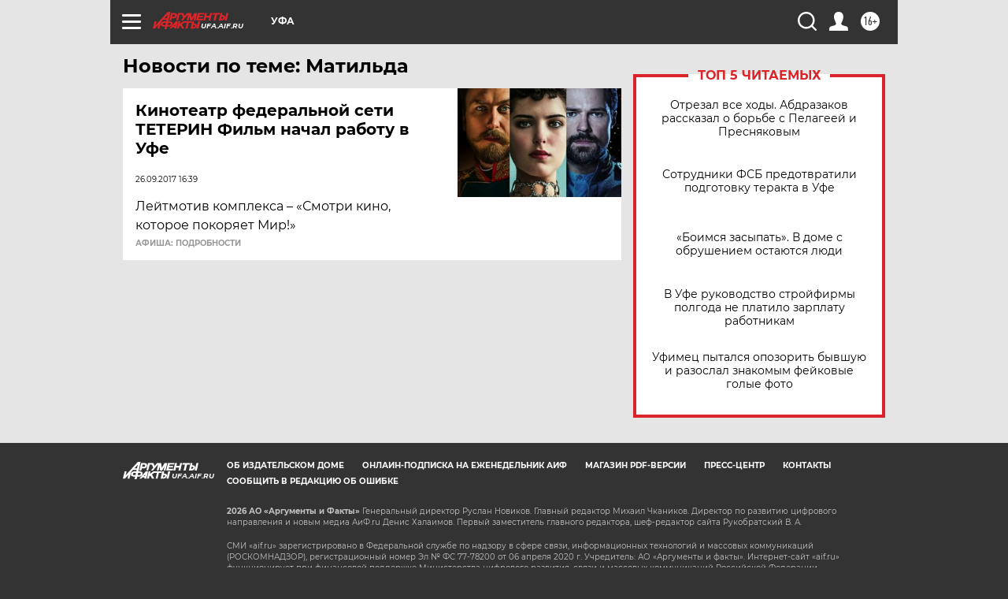

--- FILE ---
content_type: text/html
request_url: https://tns-counter.ru/nc01a**R%3Eundefined*aif_ru/ru/UTF-8/tmsec=aif_ru/351245624***
body_size: -72
content:
4AEB77066970D51BX1769002267:4AEB77066970D51BX1769002267